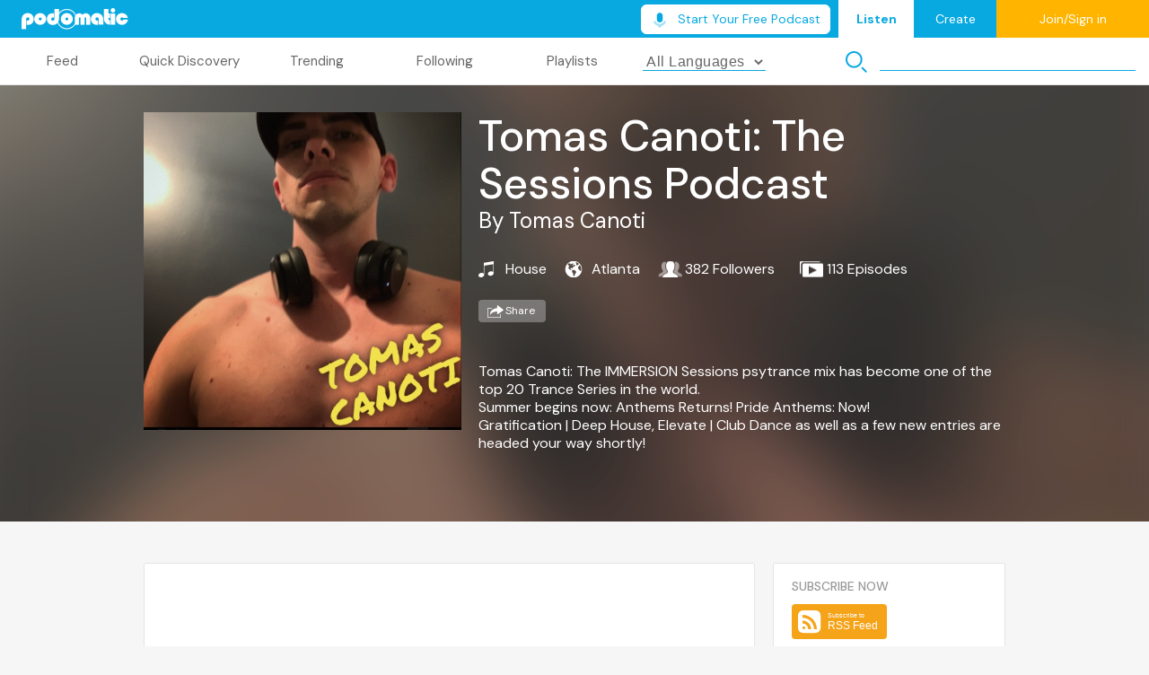

--- FILE ---
content_type: image/svg+xml
request_url: https://www.podomatic.com/assets/homebase/podcast/subscribe-rss-a4fb7203f8fe3db2f8dc47a858e78971d2b0546e1ebded3fb1d2f68908d73aef.svg
body_size: 521
content:
<svg xmlns="http://www.w3.org/2000/svg" width="106" height="39" viewBox="0 0 106 39">
    <g fill="none" fill-rule="evenodd">
        <g>
            <g transform="translate(-1306 -619) translate(1306 619)">
                <rect width="106" height="39" fill="#F5A319" rx="4"/>
                <g fill-rule="nonzero">
                    <path fill="#FFF" d="M24.665 21.81c-.244.621-.809 1.496-1.61 2.112-.461.356-1.013.696-1.77.92-.808.24-1.803.321-3.042.321H6.92c-1.239 0-2.234-.08-3.041-.32-.758-.225-1.31-.565-1.772-.92-.8-.617-1.365-1.492-1.61-2.113C.006 20.558 0 19.138 0 18.243V6.92c0-.895.005-2.315.498-3.567.244-.621.809-1.496 1.61-2.112C2.568.885 3.12.545 3.877.32 4.687.08 5.682 0 6.92 0h11.323c1.239 0 2.234.08 3.041.32.758.225 1.31.565 1.772.92.8.617 1.365 1.492 1.61 2.113.492 1.252.497 2.672.497 3.567v11.323c0 .895-.005 2.315-.498 3.567z" transform="translate(7 7)"/>
                    <g fill="#F5A319" transform="translate(7 7) translate(5 5)">
                        <circle cx="1.6" cy="14.4" r="1.6"/>
                        <path d="M0 0v3.2c7.07 0 12.8 5.73 12.8 12.8H16C16 7.163 8.837 0 0 0z"/>
                        <path d="M0 6.4v3.2c3.535 0 6.4 2.865 6.4 6.4h3.2c0-5.302-4.298-9.6-9.6-9.6z"/>
                    </g>
                </g>
                <g fill="#FFF">
                    <text font-family="Nunito Sans, sans-serif" font-size="12" font-weight="500" transform="translate(39.5 8)">
                        <tspan x="0" y="20">RSS Feed</tspan>
                    </text>
                    <text font-family="Nunito Sans, sans-serif" font-size="7" transform="translate(39.5 8)">
                        <tspan x=".5" y="7">Subscribe to</tspan>
                    </text>
                </g>
            </g>
        </g>
    </g>
</svg>
